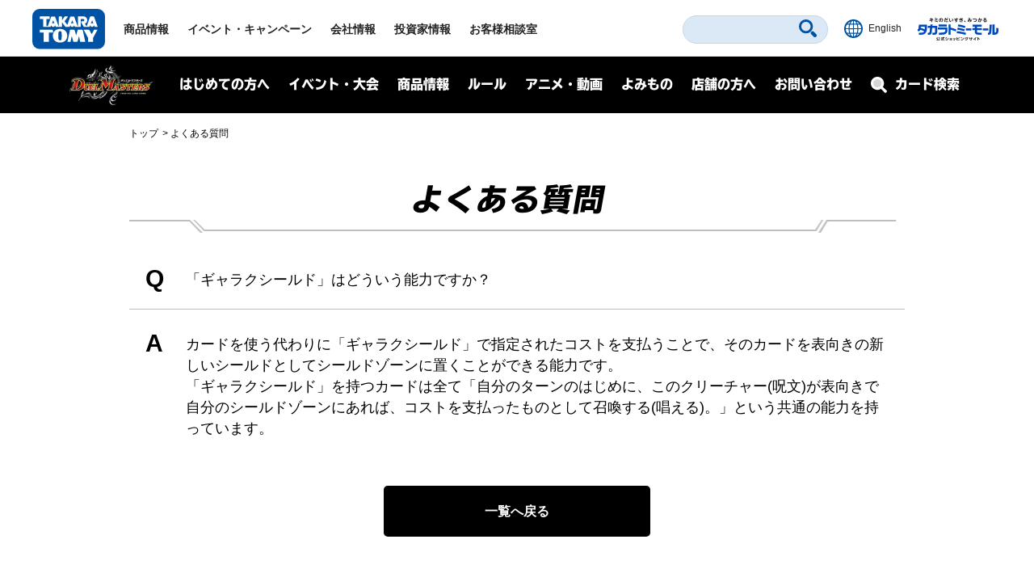

--- FILE ---
content_type: text/html; charset=UTF-8
request_url: https://dm.takaratomy.co.jp/rule/qa/33396/
body_size: 11640
content:
<!DOCTYPE html>
<html lang="ja">
<head>
<meta charset="utf-8">
<title>「ギャラクシールド」はどういう能力ですか？ | デュエル・マスターズ</title>

<!-- wp_template modules -->
<!-- Google Tag Manager -->
<script>(function(w,d,s,l,i){w[l]=w[l]||[];w[l].push({'gtm.start':
new Date().getTime(),event:'gtm.js'});var f=d.getElementsByTagName(s)[0],
j=d.createElement(s),dl=l!='dataLayer'?'&l='+l:'';j.async=true;j.src=
'https://www.googletagmanager.com/gtm.js?id='+i+dl;f.parentNode.insertBefore(j,f);
})(window,document,'script','dataLayer','GTM-MGXWMMK');</script>
<!-- End Google Tag Manager -->

<!-- Google Tag Manager -->
<script>(function(w,d,s,l,i){w[l]=w[l]||[];w[l].push({'gtm.start':
new Date().getTime(),event:'gtm.js'});var f=d.getElementsByTagName(s)[0],
j=d.createElement(s),dl=l!='dataLayer'?'&l='+l:'';j.async=true;j.src=
'https://www.googletagmanager.com/gtm.js?id='+i+dl;f.parentNode.insertBefore(j,f);
})(window,document,'script','dataLayer','GTM-MS636N');</script>
<!-- End Google Tag Manager -->

<script type="text/javascript">
	
	(function(i,s,o,g,r,a,m){i['GoogleAnalyticsObject']=r;i[r]=i[r]||function(){
	(i[r].q=i[r].q||[]).push(arguments)},i[r].l=1*new Date();a=s.createElement(o),
	m=s.getElementsByTagName(o)[0];a.async=1;a.src=g;m.parentNode.insertBefore(a,m)
	})(window,document,'script','//www.google-analytics.com/analytics.js','ga');

	ga('create', 'UA-41448961-1', 'takaratomy.co.jp');
	ga('send', 'pageview');
</script>

<meta name="viewport" content="width=device-width">
<link rel="icon" href="/common/img/parts/favicon.ico">

<link rel="stylesheet" type="text/css" href="/common/css/cmn_layout.css?v=20240426" media="all">
<link rel="stylesheet" type="text/css" href="/common/css/cmn_style.css" media="all">
<script src="https://ajax.googleapis.com/ajax/libs/jquery/2.2.4/jquery.min.js"></script>

<link rel="stylesheet" type="text/css" href="/common/css/header_footer_new.css?20211112" media="all">
<script src="/common/js/headerfooter.js"></script>

<script type="text/javascript">
  (function(d) {
    var config = {
      kitId: 'cpz4ysf',
      scriptTimeout: 3000,
      async: true
    },
    h=d.documentElement,t=setTimeout(function(){h.className=h.className.replace(/\bwf-loading\b/g,"")+" wf-inactive";},config.scriptTimeout),tk=d.createElement("script"),f=false,s=d.getElementsByTagName("script")[0],a;h.className+=" wf-loading";tk.src='https://use.typekit.net/'+config.kitId+'.js';tk.async=true;tk.onload=tk.onreadystatechange=function(){a=this.readyState;if(f||a&&a!="complete"&&a!="loaded")return;f=true;clearTimeout(t);try{Typekit.load(config)}catch(e){}};s.parentNode.insertBefore(tk,s)
  })(document);
</script>

<script type="text/javascript" src="/common/js/common.js"></script>
<!-- wp_template modules -->




<script type="text/javascript" src="/common/js/ajax_pop.js" defer></script>
<link rel="stylesheet" type="text/css" href="/common/css/magnific-popup.css" media="all" defer>
<script type="text/javascript" src="/common/js/jquery.magnific-popup.js" defer></script>
<script type="text/javascript" src="/common/js/popup.js" defer></script>

<link type="text/css" rel="stylesheet" href="https://code.jquery.com/ui/1.12.1/themes/base/jquery-ui.min.css" />
<script type="text/javascript" src="https://code.jquery.com/ui/1.12.1/jquery-ui.min.js"></script>

<style>
.ui-menu .ui-menu-item { text-align: left; }
</style>


<!-- All In One SEO Pack 3.7.1[67,84] -->
<script type="application/ld+json" class="aioseop-schema">{}</script>
<meta property="og:type" content="article" />
<meta property="og:title" content="「ギャラクシールド」はどういう能力ですか？ | デュエル・マスターズ" />
<meta property="og:url" content="https://dm.takaratomy.co.jp/rule/qa/33396/" />
<meta property="og:site_name" content="デュエル・マスターズ" />
<meta property="og:image" content="https://dm.takaratomy.co.jp/common/img/parts/ogp.jpg" />
<meta property="fb:app_id" content="363384034504422" />
<meta property="article:published_time" content="2020-03-27T07:30:26Z" />
<meta property="article:modified_time" content="2020-03-27T07:30:26Z" />
<meta property="og:image:secure_url" content="https://dm.takaratomy.co.jp/common/img/parts/ogp.jpg" />
<meta name="twitter:card" content="summary" />
<meta name="twitter:site" content="@t2duema" />
<meta name="twitter:title" content="「ギャラクシールド」はどういう能力ですか？ | デュエル・マスターズ" />
<meta name="twitter:image" content="https://dm.takaratomy.co.jp/common/img/parts/ogp.jpg" />
<!-- All In One SEO Pack -->
<link rel='dns-prefetch' href='//s.w.org' />
		<script type="text/javascript">
			window._wpemojiSettings = {"baseUrl":"https:\/\/s.w.org\/images\/core\/emoji\/13.0.0\/72x72\/","ext":".png","svgUrl":"https:\/\/s.w.org\/images\/core\/emoji\/13.0.0\/svg\/","svgExt":".svg","source":{"concatemoji":"https:\/\/dm.takaratomy.co.jp\/wp-includes\/js\/wp-emoji-release.min.js?ver=9e47b8a0eb00075a319ed823b6457294"}};
			!function(e,a,t){var r,n,o,i,p=a.createElement("canvas"),s=p.getContext&&p.getContext("2d");function c(e,t){var a=String.fromCharCode;s.clearRect(0,0,p.width,p.height),s.fillText(a.apply(this,e),0,0);var r=p.toDataURL();return s.clearRect(0,0,p.width,p.height),s.fillText(a.apply(this,t),0,0),r===p.toDataURL()}function l(e){if(!s||!s.fillText)return!1;switch(s.textBaseline="top",s.font="600 32px Arial",e){case"flag":return!c([127987,65039,8205,9895,65039],[127987,65039,8203,9895,65039])&&(!c([55356,56826,55356,56819],[55356,56826,8203,55356,56819])&&!c([55356,57332,56128,56423,56128,56418,56128,56421,56128,56430,56128,56423,56128,56447],[55356,57332,8203,56128,56423,8203,56128,56418,8203,56128,56421,8203,56128,56430,8203,56128,56423,8203,56128,56447]));case"emoji":return!c([55357,56424,8205,55356,57212],[55357,56424,8203,55356,57212])}return!1}function d(e){var t=a.createElement("script");t.src=e,t.defer=t.type="text/javascript",a.getElementsByTagName("head")[0].appendChild(t)}for(i=Array("flag","emoji"),t.supports={everything:!0,everythingExceptFlag:!0},o=0;o<i.length;o++)t.supports[i[o]]=l(i[o]),t.supports.everything=t.supports.everything&&t.supports[i[o]],"flag"!==i[o]&&(t.supports.everythingExceptFlag=t.supports.everythingExceptFlag&&t.supports[i[o]]);t.supports.everythingExceptFlag=t.supports.everythingExceptFlag&&!t.supports.flag,t.DOMReady=!1,t.readyCallback=function(){t.DOMReady=!0},t.supports.everything||(n=function(){t.readyCallback()},a.addEventListener?(a.addEventListener("DOMContentLoaded",n,!1),e.addEventListener("load",n,!1)):(e.attachEvent("onload",n),a.attachEvent("onreadystatechange",function(){"complete"===a.readyState&&t.readyCallback()})),(r=t.source||{}).concatemoji?d(r.concatemoji):r.wpemoji&&r.twemoji&&(d(r.twemoji),d(r.wpemoji)))}(window,document,window._wpemojiSettings);
		</script>
		<style type="text/css">
img.wp-smiley,
img.emoji {
	display: inline !important;
	border: none !important;
	box-shadow: none !important;
	height: 1em !important;
	width: 1em !important;
	margin: 0 .07em !important;
	vertical-align: -0.1em !important;
	background: none !important;
	padding: 0 !important;
}
</style>
	<link rel='stylesheet' id='wp-block-library-css'  href='https://dm.takaratomy.co.jp/wp-includes/css/dist/block-library/style.min.css?ver=9e47b8a0eb00075a319ed823b6457294' type='text/css' media='all' />
<link rel="https://api.w.org/" href="https://dm.takaratomy.co.jp/wp-json/" /><link rel='prev' title='クリーチャーを召喚できない時や、呪文を唱えられない時、「ギャラクシールド」を持つカードの「自分のターンのはじめに、このクリーチャー(呪文)が表向きで自分のシールドゾーンにあれば〜」という能力はどうなりますか？' href='https://dm.takaratomy.co.jp/rule/qa/33399/' />
<link rel='next' title='《巡霊者メスタポ》がバトルゾーンにいて、山札を見れなくなっています。更に、このターン、《悪臭怪人ゴキーン》の能力により、自分の墓地から山札の上にコスト3のクリーチャーが置かれています。山札の上にコスト3のクリーチャーが置かれていることは全てのプレイヤーが知っていますが、この状態で「マジボンバー3」を使った場合、山札の上のクリーチャーもバトルゾーンに出せますか？' href='https://dm.takaratomy.co.jp/rule/qa/33395/' />
<link rel='shortlink' href='https://dm.takaratomy.co.jp/?p=33396' />
<link rel="alternate" type="application/json+oembed" href="https://dm.takaratomy.co.jp/wp-json/oembed/1.0/embed?url=https%3A%2F%2Fdm.takaratomy.co.jp%2Frule%2Fqa%2F33396%2F" />
<link rel="alternate" type="text/xml+oembed" href="https://dm.takaratomy.co.jp/wp-json/oembed/1.0/embed?url=https%3A%2F%2Fdm.takaratomy.co.jp%2Frule%2Fqa%2F33396%2F&#038;format=xml" />
</head>
<body>

	<!-- client modules -->
	<!-- Google Tag Manager (noscript) -->
<noscript><iframe src="https://www.googletagmanager.com/ns.html?id=GTM-MGXWMMK"
height="0" width="0" style="display:none;visibility:hidden"></iframe></noscript>
<!-- End Google Tag Manager (noscript) -->

<!-- Google Tag Manager (noscript) -->
<noscript><iframe src="https://www.googletagmanager.com/ns.html?id=GTM-MS636N"
height="0" width="0" style="display:none;visibility:hidden"></iframe></noscript>
<!-- End Google Tag Manager (noscript) -->

<div class="headMainWrap01">
	<header class="headMain01" id="pageTop">
		<div class="inner01">
			<div class="headerWrap01">
				<h1 class="logo01"><a href="https://www.takaratomy.co.jp/"><img src="https://www.takaratomy.co.jp/common/2021/img/common_logo01.svg" alt="TAKARATOMY"></a></h1>
				<div class="globalNavArea01">
					<nav class="globalNav01">
						<ul>
							<li class="navi01"><a href="https://www.takaratomy.co.jp/">トップページ</a></li>
							<li class="navi02"><a href="https://www.takaratomy.co.jp/products/">商品情報</a></li>
							<li class="navi03"><a href="https://www.takaratomy.co.jp/event/">イベント・キャンペーン</a></li>
							<li class="navi04"><a href="https://www.takaratomy.co.jp/company/">会社情報</a>
								<div class="globalChildArea01">
									<div class="inner01">
										<ul class="headerList01">
											<li>
												<p class="image01"><a href="https://www.takaratomy.co.jp/company/"><img src="https://www.takaratomy.co.jp/common/2021/img/common_img01.png" alt="会社情報"></a></p>
												<p class="text01"><a href="https://www.takaratomy.co.jp/company/">会社情報</a></p>
											</li>
											<li>
												<p class="image01"><a href="https://www.takaratomy.co.jp/company/recruit/index_select.html"><img src="https://www.takaratomy.co.jp/common/2021/img/common_img02.png" alt="採用情報"></a></p>
												<p class="text01"><a href="https://www.takaratomy.co.jp/company/recruit/index_select.html">採用情報</a></p>
											</li>
											<li>
												<p class="image01"><a href="https://www.takaratomy.co.jp/company/csr/"><img src="https://www.takaratomy.co.jp/common/2021/img/common_img03.png" alt="CSR"></a></p>
												<p class="text01"><a href="https://www.takaratomy.co.jp/company/csr/">CSR</a></p>
											</li>
										</ul>
										<ul class="headerList02">
											<li><a href="https://www.takaratomy.co.jp/company/social_contributions/">社会貢献活動</a></li>
											<li><a href="https://www.takaratomy.co.jp/eco/">エコトイ</a></li>
											<li><a href="https://www.takaratomy.co.jp/products/kyouyu/">共遊玩具</a></li>
											<li><a href="https://www.takaratomy.co.jp/business/">法人のお客様</a></li>
											<li><a href="https://www.takaratomy.co.jp/shop/">通販サイト・店舗のご紹介</a></li>
										</ul>
									<!-- /inner01--></div>
								<!-- /globalChildArea01--></div>
							</li>
							<li class="navi05"><a href="https://www.takaratomy.co.jp/ir/">投資家情報</a></li>
							<li class="navi06"><a href="https://www.takaratomy.co.jp/support/">お客様相談室</a>
								<div class="globalChildArea01">
									<div class="inner01">
										<ul class="headerList01">
											<li>
												<p class="image01"><a href="https://www.takaratomy.co.jp/support/"><img src="https://www.takaratomy.co.jp/common/2021/img/common_img04.png" alt="お客様相談室"></a></p>
												<p class="text01"><a href="https://www.takaratomy.co.jp/support/">お客様相談室</a></p>
											</li>
											<li>
												<p class="image01"><a href="https://faq.takaratomy.co.jp/Default.aspx?dispNodeId=0"><img src="https://www.takaratomy.co.jp/common/2021/img/common_img05.png" alt="よくあるご質問 / お問い合わせ"></a></p>
												<p class="text01"><a href="https://faq.takaratomy.co.jp/Default.aspx?dispNodeId=0">よくあるご質問 / お問い合わせ</a></p>
											</li>
											<li>
												<p class="image01"><a href="https://www.takaratomy.co.jp/support/important.html"><img src="https://www.takaratomy.co.jp/common/2021/img/common_img06.png" alt="お客様へのお知らせ"></a></p>
												<p class="text01"><a href="https://www.takaratomy.co.jp/support/important.html">お客様へのお知らせ</a></p>
											</li>
										</ul>
										<ul class="headerList02">
											<li><a href="https://www.takaratomy.co.jp/support/denchi.html">電池の正しい使い方</a></li>
											<li><a href="https://www.takaratomy.co.jp/shop/index.html">製品、部品の購入</a></li>
											<li><a href="https://www.takaratomy.co.jp/support/syuri.html">修理のご案内</a></li>
											<li><a href="https://www.takaratomy.co.jp/support/contact.html">その他連絡先</a></li>
											<li><a href="https://www.takaratomyfans.com/" target="_blank" rel="noopener">商品ご購入者アンケート</a></li>
										</ul>
									<!-- /inner01--></div>
								<!-- /globalChildArea01--></div>
							</li>
						</ul>
					<!-- /globalNav01--></nav>
					<div class="commonFrame01">
						<div class="inner01">
							<div class="commonFrameWrap01">
								<ul class="commonSnsList01">
									<li><a href="https://www.youtube.com/takaratomychannel" target="_blank" rel="noopener"><img src="https://www.takaratomy.co.jp/common/2021/img/common_icon05.svg" alt="youtube"></a></li>
									<li><a href="https://twitter.com/takaratomytoys" target="_blank" rel="noopener"><img src="https://www.takaratomy.co.jp/common/2021/img/common_icon06.svg" alt="twitter"></a></li>
									<li><a href="https://www.facebook.com/takaratomytoys" target="_blank" rel="noopener"><img src="https://www.takaratomy.co.jp/common/2021/img/common_icon07.svg" alt="facebook"></a></li>
								</ul>
								<p class="text01"><a href="/sns/">タカラトミー公式<br class="onlySP">SNS一覧</a></p>
							<!-- /commonFrameWrap01 --></div>
							<p class="banner01"><a href="https://takaratomymall.jp/shop/" target="_blank" rel="noopener"><img src="https://www.takaratomy.co.jp/common/2021/img/common_bnr01.png" alt="キミのだいすき、みつかる タカラトミーモール 公式ショッピングサイト"></a></p>
						<!-- /inner01 --></div>
					<!-- /commonFrame01 --></div>
					<button class="closeButton01"><span class="inner01">とじる</span></button>
				<!-- /globalNavArea01--></div>
			<!-- /headerWrap01--></div>
			<div class="headerWrap02">
				<button class="headerSearchButton01"><svg xmlns="http://www.w3.org/2000/svg" viewBox="0 0 40.8 40.83" class="icon01"><path d="M27.49,4.72a16.1,16.1,0,1,0,0,22.77A16.1,16.1,0,0,0,27.49,4.72Zm-3.81,19a10.71,10.71,0,1,1,0-15.15A10.7,10.7,0,0,1,23.68,23.68ZM39.63,34,34,28.39a4,4,0,0,0-5.66,5.66l5.6,5.6A4,4,0,1,0,39.63,34Z"/></svg><span class="font01">さがす</span></button>
				<div class="headerFrame01">
					<div class="inner01">
						<p class="text01">キーワード<span class="font01">からさがす</span></p>
						<form name="SS_searchForm" id="SS_searchForm" action="https://search.takaratomy.co.jp/search" method="get" enctype="application/x-www-form-urlencoded" class="serchArea01">
							<input type="hidden" name="site" value="HLQCWXGN">
							<input type="hidden" name="charset" value="UTF-8">
							<input type="hidden" name="design" value="1">
							<input type="text" name="query" value="" id="SS_searchQuery" class="searchText01" autocomplete="off">
							<button type="submit" name="imageField" value="さがす" id="SS_searchSubmit" class="searchButton01"><svg xmlns="http://www.w3.org/2000/svg" viewBox="0 0 40.8 40.83" class="icon01"><path d="M27.49,4.72a16.1,16.1,0,1,0,0,22.77A16.1,16.1,0,0,0,27.49,4.72Zm-3.81,19a10.71,10.71,0,1,1,0-15.15A10.7,10.7,0,0,1,23.68,23.68ZM39.63,34,34,28.39a4,4,0,0,0-5.66,5.66l5.6,5.6A4,4,0,1,0,39.63,34Z"/></svg></button>
						</form>
						<button class="closeButton01"><span class="inner01">とじる</span></button>
					<!-- /inner01 --></div>
				<!-- /headerFrame01 --></div>
				<div class="headerCol01">
					<p class="button01"><a href="https://www.takaratomy.co.jp/english/"><img src="https://www.takaratomy.co.jp/common/2021/img/common_icon11.svg" alt="English" class="icon01"><span class="font01">English</span></a></p>
					<p class="button02"><a href="https://takaratomymall.jp/shop/?from=t2hed" target="_blank" rel="noopener"><img src="https://www.takaratomy.co.jp/common/2021/img/common_bnr13.svg" alt="キミのだいすき、みつかる タカラトミーモール 公式ショッピングサイト" class="icon01"></a></p>
				<!-- /headerCol01--></div>
				<button class="headerButton01"><span class="inner01"><span class="inner02">メニュー</span></span></button>
			<!-- /headerWrap02--></div>
		<!-- /inner01 --></div>
	<!-- /headMain01 --></header>
<!-- /headMainWrap01--></div>


	<!-- client modules -->

	<!-- wp_template modules -->
		<div id="subHeader" class="subHeader">
		<div class="subHeaderInner01 clearfix">
			<h1 class="subHeaderLogo01">
				<a href="/"><img src="/common/img/parts/logo01@2x.png" alt="デュエル・マスターズ"></a>
			</h1>
			<div id="spNaviMenu"><div><img src="/common/img/parts/btn_open01@2x.png" alt="メニュー"></div></div>
			<div class="subHeaderNavi01">
                <div class="closeBg01"></div>
				<nav>
					<ul class="ul_Navi01 clearfix">
						<li class="naviLi01">
						<span class="naviBtn accBtn01">はじめての方へ</span>
							<div class="accbody01">
								<div class="inWrap01">
									<p class="tit fontTbu"><span class="naviArrow"><span class="txtSlanting">はじめての方へ</span></span></p>
									<ul class="item">
										<li><a href="/rule/basic/">はじめかた</a></li>
										<li><a href="/rule/play/">あそびかた</a></li>
										<li><a href="/rule/stronger/">もっとつよくなりたいキミへ</a></li>
									</ul>
								</div>
							</div>
						
						</li>
						<li class="naviLi02">
							<span class="naviBtn accBtn01">イベント・大会</span>
							<div class="accbody01">
								<div class="inWrap01">
									<p class="tit fontTbu"><span class="naviArrow"><span class="txtSlanting">イベント・大会</span></span></p>
									
									<div class="naviLi_event">
									<ul class="item">
										<li><a href="/event/overall/">イベント総合案内</a></li>
                                        <li><a href="/event/supportapp/">デュエル・マスターズサポートアプリ</a></li>
									</ul>
									
										<div class="naviLi_event_casual">
											<div class="naviLi_event_title">カジュアルイベント</div>
											<ul class="item">
												<li><a href="/event/duepara/">デュエパラ店舗</a></li>
												<li><a href="/event/authorized/">デュエマフェス</a></li>
												<li><a href="https://dorasuta.jp/event/duelmasters_fanfestival2025makuhari/" target="_blank">ファンフェスティバル</a></li>
												<li><a href="/event/fanevent-support/">ファンイベントサポート</a></li>
											</ul>
										</div>
										<div class="naviLi_event_competition">
											<div class="naviLi_event_title">競技イベント</div>
											<ul class="item">
												<li><a href="/event/nationalconvention2025/">全国大会</a></li>
												<li><a href="https://inspire-jp.net/dmgp2025-2nd/" target="_blank">グランプリ</a></li>
												<li><a href="https://cardbox.nextone-iga.co.jp/event/dmccs/" target="_blank">超CS</a></li>
												<li><a href="/cs/cssupport/">チャンピオンシップ（CS）</a></li>
												<li><a href="/event/gachidhuebattle/">ガチデュエバトル</a></li>
											</ul>
										</div>
									<ul class="item">
										<li><a href="/dmp_ranking/">DMPランキング</a></li>
                                        <li><a href="/event/shop-special/">店頭特別大会</a></li>
										<li><a href="/discord/">公式Discordサーバー</a></li>
										<li><a href="/privacy_notice/">イベントにご参加される方へ</a></li>
									</ul>
									</div>
									
								</div>
							</div>
						</li>
						<li class="naviLi03">
							<span class="naviBtn accBtn01">商品情報</span>
							<div class="accbody01">
								<div class="inWrap01">
									<p class="tit fontTbu"><span class="naviArrow"><span class="txtSlanting">商品情報</span></span></p>
									<ul class="item">
										<li><a href="/product/">商品情報</a></li>
										<li><a href="/card/#cardlist_wrap">カードリスト</a></li>

									</ul>
								</div>
							</div>
						</li>
						<li class="naviLi04">
							<span class="naviBtn accBtn01">ルール</span>
							<div class="accbody01">
								<div class="inWrap01">
									<p class="tit fontTbu"><span class="naviArrow"><span class="txtSlanting">ルール</span></span></p>
									<ul class="item">
										<li><a href="/rule/rulechange/">総合ルール</a></li>
										<li><a href="/rule/qa/">よくある質問（Q&amp;A）</a></li>
										<li><a href="/rule/regulation/">殿堂レギュレーション</a></li>
										<li><a href="/rule/dhueparty/">デュエパーティー</a></li>
										<li><a href="/rule/disqualification/">罰則適用</a></li>
										<li><a href="https://judge-exam.com/" target="_blank">認定ジャッジ試験</a></li>
										<!--li><a href="/inquiry/">お問い合わせ</a></li-->
									</ul>
								</div>
							</div>
						</li>
						<li class="naviLi05">
							<span class="naviBtn accBtn01">アニメ・動画</span>
							<div class="accbody01">
								<div class="inWrap01">
									<p class="tit fontTbu"><span class="naviArrow"><span class="txtSlanting">アニメ・動画</span></span></p>
									<ul class="item">
										<li><a href="https://www.shopro.co.jp/anime/duelmasters_lost/" target="_blank">アニメ</a></li>
										<li><a href="/dhuetubeleague/">デュエチューブリーグ</a></li>
										<li><a href="/battleclip/">デュエマ対戦動画</a></li>
										<li><a href="/athome/">お家でデュエマ</a></li>
									</ul>
								</div>
							</div>
						</li>
						<li class="naviLi06">
							<span class="naviBtn accBtn01">よみもの</span>
							<div class="accbody01">
								<div class="inWrap01">
									<p class="tit fontTbu"><span class="naviArrow"><span class="txtSlanting">よみもの</span></span></p>
									<ul class="item">
										
										<li><a href="/cls/">クリエイターズ・レター</a></li>
										<li><a href="/coverage/">大会記事（テキストカバレージ）</a></li>
										<li><a href="/manane/">マナ姉と学ぼう！</a></li>
										<li><a href="/event/nazotoki2023may/">謎解きページ</a></li>
										<li><a href="/archive/capture/">デッキ開発部</a></li>
										<li><a href="/remote-duema/">リモートデュエマのススメ</a></li>
										<li><a href="/20th/">20周年特設サイト</a></li>
										<li><a href="/archive/">アーカイブ</a></li>
									</ul>
								</div>
							</div>
						</li>
						<li class="naviLi07">
							<span class="naviBtn accBtn01">店舗の方へ</span>
							<div class="accbody01">
								<div class="inWrap01">
									<p class="tit fontTbu"><span class="naviArrow"><span class="txtSlanting">店舗の方へ</span></span></p>
									<ul class="item">
										<li><a href="/releasedate_notice/">店舗の方へお願い</a></li>
										<li><a href="/auth-shoptool/">公認イベントを開催される方へ</a></li>
										
									</ul>
								</div>
							</div>
						</li>
						<li class="naviLi08"><a class="naviBtn" href="/inquiry/">お問い合わせ</a></li>
					</ul>
				</nav>
			</div>
			<div class="subHeaderFormBtn01 sp_product_Btn">
				<a href="/product/"><span class="naviBtn accBtn01"><span class="accBtnSpBgWrap01"><img src="/common/img/parts/btn_product_sp01@2x.png" alt="商品情報"></span></span></a>
			</div>
			<div class="subHeaderFormBtn01">
				<a href="/card/"><span class="naviBtn accBtn01"><span class="accBtnSpBgWrap01"><span class="small01">カード検索</span><img src="/common/img/parts/btn_search_sp01@2x.png" alt="カード検索"></span></span></a>
			</div>
		</div>
	</div>
<div id="underMenu"></div>	<!-- wp_template modules -->

	<div id="mainContent">
        <div id="breadcrumb" class="sectionIn01">
<ol>
<li><a href="https://dm.takaratomy.co.jp/">トップ</a></li>
<li><a href="https://dm.takaratomy.co.jp/rule/qa/"><span>よくある質問</span></a></li>

</ol>        </div>

        <div class="sectionIn01">
                            <h1 class="h1_basic01 fontTbu">
                    <span>よくある質問</span>
                                    </h1>
                    </div>

		<section class="sectionFormat07 sectionMargin01">
            <script>
                $(function () {
                    $('#mainContent').on('click', '.qabox01+a', function(e){
                        e.preventDefault();
                        $(this).prev('form').submit();
                    });
                });
            </script>

			<div class="sectionIn01 sectionMargin02">
				<form action="/rule/qa/" method="post" class="qabox01">
                    <div class="question">
                        <h2><span class="qabox01_hl01">Q</span>「ギャラクシールド」はどういう能力ですか？</h2>
                    </div>
                    <div class="answer"><span class="qabox01_hl01">A</span>カードを使う代わりに「ギャラクシールド」で指定されたコストを支払うことで、そのカードを表向きの新しいシールドとしてシールドゾーンに置くことができる能力です。<br />
「ギャラクシールド」を持つカードは全て「自分のターンのはじめに、このクリーチャー(呪文)が表向きで自分のシールドゾーンにあれば、コストを支払ったものとして召喚する(唱える)。」という共通の能力を持っています。</div>
                    <input type="hidden" name="qa_w" value="">
                    <input type="hidden" name="qa_pt" value="">
                    <input type="hidden" name="qa_prod" value="">
                    <input type="hidden" name="qa_type" value="">
                    <input type="hidden" name="paged" value="">
                </form>
                <a href="/rule/qa/" class="btn_basic01">一覧へ戻る</a>
			</div>
<div class="sectionIn01 sectionMargin02 list "><h3 class="subTitle fontTbu"><span>関連する質問</span></h3><ul class="newsList03">
<li>
    <p class="tit01"><a href="https://dm.takaratomy.co.jp/rule/qa/45057/">自分の《深淵の壊炉 マーダン=ロウ》の「シビルカウント３」で、相手の墓地にある《「絶対の楯騎士」》を選びました。<br />
その「このクリーチャーが表向きでシールドゾーンに置かれた時、あるいは出た時または攻撃する時」の能力は使えますか？</a></p>
    <p class="day01">2024.6.17</p></li>

<li>
    <p class="tit01"><a href="https://dm.takaratomy.co.jp/rule/qa/44372/">裏向きでパートナーゾーンに置かれている自分の《「絶対の楯騎士」》を、「ギャラクシールド」を使ってシールドゾーンに表向きで置けますか？<br />
類似例：《ロイヤル・エイリアン ～熱奏のファーザー～》の「パンドラ・シフト」</a></p>
    <p class="day01">2024.1.19</p></li>

<li>
    <p class="tit01"><a href="https://dm.takaratomy.co.jp/rule/qa/43920/">クリーチャーを召喚できない時や、呪文を唱えられない時、「ギャラクシールド」を使ってカードをシールドゾーンに表向きで置くことはできますか？<br />
参照：《「絶対の楯騎士」》《十・二・神・騎》</a></p>
    <p class="day01">2023.10.20</p></li>

<li>
    <p class="tit01"><a href="https://dm.takaratomy.co.jp/rule/qa/41146/">自分のマナゾーンにカードが５枚あり、相手の《奇石 ミクセル / ジャミング・チャフ》がバトルゾーンにいる状況です。自分のシールドゾーンにある《「雷光の聖騎士」》と《「絶対の楯騎士」》の「自分のターンのはじめに」の能力で、まず《「雷光の聖騎士」》を召喚し、その「出た時」の能力で相手の≪奇石 ミクセル≫をシールド化してから《「絶対の楯騎士」》を召喚できますか？</a></p>
    <p class="day01">2022.4.22</p></li>

<li>
    <p class="tit01"><a href="https://dm.takaratomy.co.jp/rule/qa/40954/">《葉鳴妖精ハキリ》の「攻撃する時」の能力で、手札から「ギャラクシールド」を持つクリーチャーをコストを支払わずに召喚する時、表向きにシールド化できますか？<br />
参照：《「絶対の楯騎士」》<br />
類似例：《超次元の王家》の「パンドラ・シフト」</a></p>
    <p class="day01">2022.2.18</p></li>

<li>
    <p class="tit01"><a href="https://dm.takaratomy.co.jp/rule/qa/40867/">《スリヴァーの女王》がバトルゾーンにいる状況で、超次元ゾーンから「ニンジャ・ストライク」や「S・バック」、「ギャラクシールド」のような能力を使えますか？<br />
参照：《光牙忍ハヤブサマル》《天真妖精オチャッピィ》《「絶対の楯騎士」》</a></p>
    <p class="day01">2022.2.18</p></li>

<li>
    <p class="tit01"><a href="https://dm.takaratomy.co.jp/rule/qa/40824/">《砕慄接続 グレイトフル・ベン》の「各ターンに一度、クリーチャーを１体、自分のマナゾーンから召喚してもよい」の効果で、マナゾーンから《超次元の王家》を「パンドラ・シフト」コストを支払って、超次元ゾーンに置きました。<br />
「パンドラ・シフト」はカードを使うかわりに超次元ゾーンに置く効果ですが、このターン、《砕慄接続 グレイトフル・ベン》のマナゾーンから召喚する効果をもう一度使えますか？<br />
類似例：《「絶対の楯騎士」》の「ギャラクシールド」</a></p>
    <p class="day01">2022.2.18</p></li>

<li>
    <p class="tit01"><a href="https://dm.takaratomy.co.jp/rule/qa/40606/">《砕慄接続 グレイトフル・ベン》の「各ターンに一度、クリーチャーを１体、自分のマナゾーンから召喚してもよい」の効果で、マナゾーンから《「絶対の楯騎士」》を「ギャラクシールド」コストを支払って、表向きにシールド化できますか？</a></p>
    <p class="day01">2021.12.17</p></li>

<li>
    <p class="tit01"><a href="https://dm.takaratomy.co.jp/rule/qa/40605/">自分のシールドゾーンにある《「絶対の楯騎士」》の上に裁きの紋章が重ねられている状況で、「自分のターンのはじめに」の能力で《「絶対の楯騎士」》をバトルゾーンに出した場合、上に重ねていた裁きの紋章はどうなりますか？</a></p>
    <p class="day01">2021.12.17</p></li>

<li>
    <p class="tit01"><a href="https://dm.takaratomy.co.jp/rule/qa/40604/">相手の《The邪悪 寄成ギョウ》がバトルゾーンにいる状況で、シールドゾーンから「自分のターンのはじめに」の能力で《「絶対の楯騎士」》を２体バトルゾーンに出す場合、１体目が出た時点でその「出た時」の能力を《The邪悪 寄成ギョウ》により相手に使われてしまいますか？それとも、２体目の《「絶対の楯騎士」》を出してから２体分の「出た時」の能力を解決しますか？</a></p>
    <p class="day01">2021.12.17</p></li>

<li>
    <p class="tit01"><a href="https://dm.takaratomy.co.jp/rule/qa/40596/">相手の《The邪悪 寄成ギョウ》がバトルゾーンにいる状況で、自分が《ヘブンズ・ゲート》を唱えて《「絶対の楯騎士」》を2体バトルゾーンに出す際、その「出た時」の能力を相手が使うのはいつですか？</a></p>
    <p class="day01">2021.12.17</p></li>

<li>
    <p class="tit01"><a href="https://dm.takaratomy.co.jp/rule/qa/40467/">《煌メク聖戦 絶十》の「自分のシールドゾーンにカードが置かれた時」の能力によって、《「絶対の楯騎士」》の「ギャラクシールド」で支払うコストを３少なくできますか？</a></p>
    <p class="day01">2021.10.22</p></li>

<li>
    <p class="tit01"><a href="https://dm.takaratomy.co.jp/rule/qa/33399/">クリーチャーを召喚できない時や、呪文を唱えられない時、「ギャラクシールド」を持つカードの「自分のターンのはじめに、このクリーチャー(呪文)が表向きで自分のシールドゾーンにあれば〜」という能力はどうなりますか？</a></p>
    <p class="day01">2020.3.27</p></li>

<li>
    <p class="tit01"><a href="https://dm.takaratomy.co.jp/rule/qa/33400/">メタリカを持つクリーチャーの「ギャラクシールド」で支払うコストを《一番隊 クリスタ》の能力で1少なくすることはできますか？</a></p>
    <p class="day01">2020.3.27</p></li>

<li>
    <p class="tit01"><a href="https://dm.takaratomy.co.jp/rule/qa/33403/">カードの能力によってコストを支払わずに「ギャラクシールド」を持つカードを召喚したり唱えたりする際、その「ギャラクシールド」を使い、カードを表向きでシールドゾーンに置くことはできますか？</a></p>
    <p class="day01">2020.3.27</p></li>
</ul>		</section>
<div class="modal-window card">
    <div class="table">
        <div class="table-cell">
            <div class="modal-card-wrap">
                <div class="modal-card">
                    <!-- カード生成 -->
                </div>
                <button class="button-close">
                    <img src="https://dm.takaratomy.co.jp/wp-content/themes/dm2019/images/dmv2/components/modal-window/icon-close.svg" alt="">
                </button>
            </div>
        </div>
    </div>
    <div class="card-template hide">
        <div class="row">
            <div class="small-12 columns">
                <h3 class="card-name"></h3>
            </div>
        </div>
        <div class="row">
            <div class="small-12 columns">
                <p class="annotation"></p>
            </div>
        </div>
        <div class="row">
            <div class="small-12 medium-4 column">
                <div class="card">
                    <div class="card-img">
                        <img src="" alt="">
                    </div>
                    <div class="card_package">
                        <img src="" alt="">
                    </div>
                </div>
            </div>
            <div class="grid small-12 medium-8 column">
                <table>
                    <tr>
                        <th><p>カードの種類</p></th>
                        <td class="type"><p></p></td>
                        <th><p>文明</p></th>
                        <td class="civil"><p></p></td>
                    </tr>
                </table>
                <table>
                    <tr>
                        <th><p>レアリティ</p></th>
                        <td class="rarelity"><p></p></td>
                        <th><p>パワー</p></th>
                        <td class="power"><p></p></td>
                    </tr>
                </table>
                <table>
                    <tr>
                        <th><p>コスト</p></th>
                        <td class="cost"><p></p></td>
                        <th><p>マナ</p></th>
                        <td class="mana"><p></p></td>
                    </tr>
                </table>
                <table>
                    <tr>
                        <th><p>種族</p></th>
                        <td class="race"><p></p></td>
                    </tr>
                </table>
                <table>
                    <tr>
                        <th><p class="illusttitle">イラストレーター</p></th>
                        <td class="illust"><p></p></td>
                    </tr>
                </table>
                <table>
                    <tr>
                        <th class="full"><p>特殊能力</p></th>
                    </tr>
                    <tr>
                        <td class="skills full">
                            <ul></ul>
                        </td>
                    </tr>
                </table>
                <table>
                    <tr>
                        <th class="full"><p>フレーバー</p></th>
                    </tr>
                    <tr>
                        <td class="flavor full"><p></p></td>
                    </tr>
                </table>
            </div>
        </div>
    </div>
	<ul class="card_info-template hide">
        <li class="bnr">
            <ul>
                <li><a href="#" class="btn_basic01" target="_blank">商品情報</a></li>
                <li><a href="https://dm.takaratomy.co.jp/rule/qa/prod/##PROD##" class="btn_basic01" target="_blank">このカードのよくある質問</a></li>
            </ul>
        </li>
        <li class="sns">
            <ul>
                <li><a href="https://twitter.com/share?url=https://dm.takaratomy.co.jp#url#&amp;text=ツイート情報&amp;count=none&amp;lang=ja" target="_blank"><img src="/common/img/parts/ico_twitter@2x.png" alt="Twitter"></a></li>
                <li><a href="https://social-plugins.line.me/lineit/share?url=https://dm.takaratomy.co.jp#url#" target="_blank"><img src="/common/img/parts/ico_line@2x.png" alt="LINE"></a></li>
                <li><a href="https://dm.takaratomy.co.jp#url#" target="_blank" class="share_copy"><img src="/common/img/parts/ico_share.png" alt="share"></a></li>
            </ul>
        </li>
    </ul>
</div>

<style>
    .illusttitle {font-size:90%;}
    .annotation {color:red; font-size:15px; margin-bottom:30px;}
</style><div id="FooterShare">
            <ul class="FooterShareBtn">
                <li class="FooterShareBtnTwitter"><a href="https://twitter.com/share?url=https://dm.takaratomy.co.jp/rule/qa/33396/&amp;text=##TEXT##&amp;count=none&amp;lang=ja" target="_blank"><img src="/img/ShareBtn_twitter.png" alt="LINE"><span>ポスト</span></a></li>
                <li class="FooterShareBtnLine"><a href="https://social-plugins.line.me/lineit/share?url=https://dm.takaratomy.co.jp/rule/qa/33396/" target="_blank"><img src="/img/ShareBtn_line.png" alt="LINE"><span>LINEで送る</span></a></li>
            </ul>
</div>

<script>
$('#FooterShare').find(".FooterShareBtn a").each(function() {
	var $this = $(this);
	var share = $this.attr("href");
	var title = document.title.split(' | ')[0];
	share = share.replace(/##TEXT##/g, title);
	$this.attr("href", share);
});
</script>

	<!-- wp_template modules -->
	<style>
    .any_copy{display: none;}
    .any_copy_on{display: block!important;}
</style>
<script>
  $(window).bind("load", function () {
    if (document.URL.match(/dm24ex4_decklist/) || document.URL.match(/dm24ex4_decklist/)) {
      $('.any_copy').addClass("any_copy_on");
    }
  });
</script>
<div class="pageTopBtn"><a href="#pageTop"><img src="/common/img/parts/pagetop@2x.png" alt="PAGE TOP"></a></div>

		<div class="rowCopy">
			<p><span class="any_copy">&copy;ANYCOLOR, Inc.<br></span>
                TM and &copy; 2026, Wizards of the Coast, Shogakukan, WHC, ShoPro, TV TOKYO　&copy; ＴＯＭＹ</p>
		</div>
	<!-- wp_template modules -->

	</div>

	<!-- client modules -->
	<script type=""text/javascript"">
  var __pParams = __pParams || [];
    __pParams.push({
      client_id: '620', c_1: 'takaratomymall', c_2: 'ClientSite'
    });
</script>
<script type=""text/javascript"" src=""https://cdn.d2-apps.net/js/tr.js"" async></script>

<footer class="footMain01">
	<div class="commonFrame01">
		<div class="inner01">
			<div class="commonFrameWrap01">
				<ul class="commonSnsList01">
					<li><a href="https://www.youtube.com/takaratomychannel" target="_blank" rel="noopener"><img src="https://www.takaratomy.co.jp/common/2021/img/common_icon05.svg" alt="youtube"></a></li>
					<li><a href="https://twitter.com/takaratomytoys" target="_blank" rel="noopener"><img src="https://www.takaratomy.co.jp/common/2021/img/common_icon06.svg" alt="twitter"></a></li>
					<li><a href="https://www.facebook.com/takaratomytoys" target="_blank" rel="noopener"><img src="https://www.takaratomy.co.jp/common/2021/img/common_icon07.svg" alt="facebook"></a></li>
				</ul>
				<p class="text01"><a href="https://www.takaratomy.co.jp/sns/">タカラトミー公式<br class="onlySP">SNS一覧</a></p>
			<!-- /commonFrameWrap01 --></div>
			<p class="banner01"><a href="https://takaratomymall.jp/shop/" target="_blank" rel="noopener"><img src="https://www.takaratomy.co.jp/common/2021/img/common_bnr01.png" alt="キミのだいすき、みつかる タカラトミーモール 公式ショッピングサイト"></a></p>
		<!-- /inner01 --></div>
	<!-- /commonFrame01 --></div>
	<div class="footerFrame01">
		<div class="inner01">
			<div class="footerWrap02">
				<div class="footerCol01">
					<dl class="footerList01">
						<dt><a href="https://www.takaratomy.co.jp/products/" class="inner01">商品情報</a></dt>
						<dd>
							<ul class="footerList02">
								<li><a href="https://www.takaratomy.co.jp/products/">商品情報</a></li>
								<li><a href="https://www.takaratomy.co.jp/product_release/">商品リリース</a></li>
								<li><a href="https://www.takaratomy.co.jp/products/list/">商品一覧</a></li>
								<li><a href="https://takaratomymall.jp/shop/goods/search.aspx?sort=rd&max_releasedt=2021-03-31&min_releasedt=2021-03-01&search=true" target="_blank" rel="noopener">新商品一覧</a></li>
								<li><a href="https://www.takaratomy.co.jp/whatsnew/">商品サイト更新情報</a></li>
							</ul>
						</dd>
					</dl>
					<p class="text01"><a href="https://www.takaratomy.co.jp/event/">イベント・キャンペーン</a></p>
				<!-- /footCol01 --></div>
				<div class="footerCol01">
					<dl class="footerList01">
						<dt><a href="https://www.takaratomy.co.jp/company/" class="inner01">会社情報</a></dt>
						<dd>
							<ul class="footerList02">
								<li><a href="https://www.takaratomy.co.jp/company/">会社情報</a></li>
								<li><a href="https://www.takaratomy.co.jp/company/recruit/index_select.html">採用情報</a></li>
								<li><a href="https://www.takaratomy.co.jp/company/csr/">CSR</a></li>
								<li><a href="https://www.takaratomy.co.jp/company/social_contributions/">社会貢献活動</a></li>
								<li><a href="https://www.takaratomy.co.jp/eco/">エコトイ</a></li>
								<li><a href="https://www.takaratomy.co.jp/products/kyouyu/">共遊玩具</a></li>
								<li><a href="https://www.takaratomy.co.jp/business/">法人のお客様</a></li>
								<li><a href="https://www.takaratomy.co.jp/shop/">通販サイト・店舗のご紹介</a></li>
							</ul>
						</dd>
					</dl>
				<!-- /footCol01 --></div>
				<div class="footerCol01">
					<dl class="footerList01">
						<dt><a href="https://www.takaratomy.co.jp/ir/" class="inner01">投資家情報</a></dt>
						<dd>
							<ul class="footerList02">
								<li><a href="https://www.takaratomy.co.jp/ir/">投資家情報</a></li>
								<li><a href="https://www.takaratomy.co.jp/ir/topmessage/">トップメッセージ</a></li>
								<li><a href="https://www.takaratomy.co.jp/ir/personal/">個人投資家の皆様へ</a></li>
								<li><a href="https://www.takaratomy.co.jp/ir/etc/overview_jp.pdf" target="_blank" rel="noopener">タカラトミーの紹介</a></li>
								<li><a href="https://www.takaratomy.co.jp/ir/highlight/">財務・業績情報</a></li>
								<li><a href="https://www.takaratomy.co.jp/ir/financial/">IRライブラリー</a></li>
							</ul>
						</dd>
					</dl>
				<!-- /footCol01 --></div>
				<div class="footerCol01">
					<dl class="footerList01">
						<dt><a href="https://www.takaratomy.co.jp/support/" class="inner01">お客様相談室</a></dt>
						<dd>
							<ul class="footerList02">
								<li><a href="https://www.takaratomy.co.jp/support/">お客様相談室</a></li>
								<li><a href="https://faq.takaratomy.co.jp/Default.aspx?dispNodeId=0">よくあるご質問 / お問い合わせ</a></li>
								<li><a href="https://www.takaratomy.co.jp/support/important.html">お客様へのお知らせ</a></li>
								<li><a href="https://www.takaratomy.co.jp/support/denchi.html">電池の正しい使い方</a></li>
								<li><a href="https://www.takaratomy.co.jp/shop/index.html">製品、部品の購入</a></li>
								<li><a href="https://www.takaratomy.co.jp/support/syuri.html">修理のご案内</a></li>
								<li><a href="https://www.takaratomy.co.jp/support/contact.html">その他連絡先</a></li>
								<li><a href="https://www.takaratomyfans.com/" target="_blank" rel="noopener">商品ご購入者アンケート</a></li>
							</ul>
						</dd>
					</dl>
				<!-- /footCol01 --></div>
			<!-- /footerWrap02 --></div>
			<ul class="footerList03">
				<li><a href="https://www.takaratomy.co.jp/sitepolicy/">このサイトについて</a></li>
				<li><a href="https://www.takaratomy.co.jp/rss/">RSSについて</a></li>
				<li><a href="https://www.takaratomy.co.jp/privacypolicy/">個人情報保護方針</a></li>
				<li><a href="https://www.takaratomy.co.jp/environment/">ブラウザ・OSの推奨環境</a></li>
				<li><a href="https://www.takaratomy.co.jp/inquiry/">お問い合わせ</a></li>
				<li><a href="https://www.takaratomy.co.jp/socialpolicy/">ソーシャルメディアポリシー</a></li>
				<li><a href="https://www.takaratomy.co.jp/sitemap/">サイトマップ</a></li>
			</ul>
			<div class="footerWrap03">
				<p class="text01"><img src="https://www.takaratomy.co.jp/common/2021/img/common_icon09.png" alt="Jasrac"><span class="inner01">JASRAC許諾<br>
				第9009140019Y45040号</span></p>
				<p class="copyrights01"><small>&copy; TOMY<img src="https://www.takaratomy.co.jp/common/2021/img/common_icon10.svg" alt="株式会社タカラトミー"></small></p>
			<!-- /footerWrap03 --></div>
		<!-- /inner01 --></div>
	<!-- /footerFrame01 --></div>
<!-- /footer01 --></footer>

<script type="text/javascript">
if (location .protocol == "https:") {
document.write(unescape('%3Cscript src="https://ssl.syncsearch.jp/common/js/sync_suggest.js" type="text/javascript"%3E%3C/script%3E'));
} else {
document.write(unescape('%3Cscript src="http://pro.syncsearch.jp/common/js/sync_suggest.js" type="text/javascript"%3E%3C/script%3E'));
}
</script>
<script type="text/javascript">
SYNCSEARCH_SITE="HLQCWXGN";
SYNCSEARCH_GROUP=0;
SYNCSEARCH_GROUP1=1;
</script>
	<!-- client modules -->
<script type='text/javascript' src='https://dm.takaratomy.co.jp/wp-includes/js/wp-embed.min.js?ver=9e47b8a0eb00075a319ed823b6457294' id='wp-embed-js'></script>
</body>
</html>